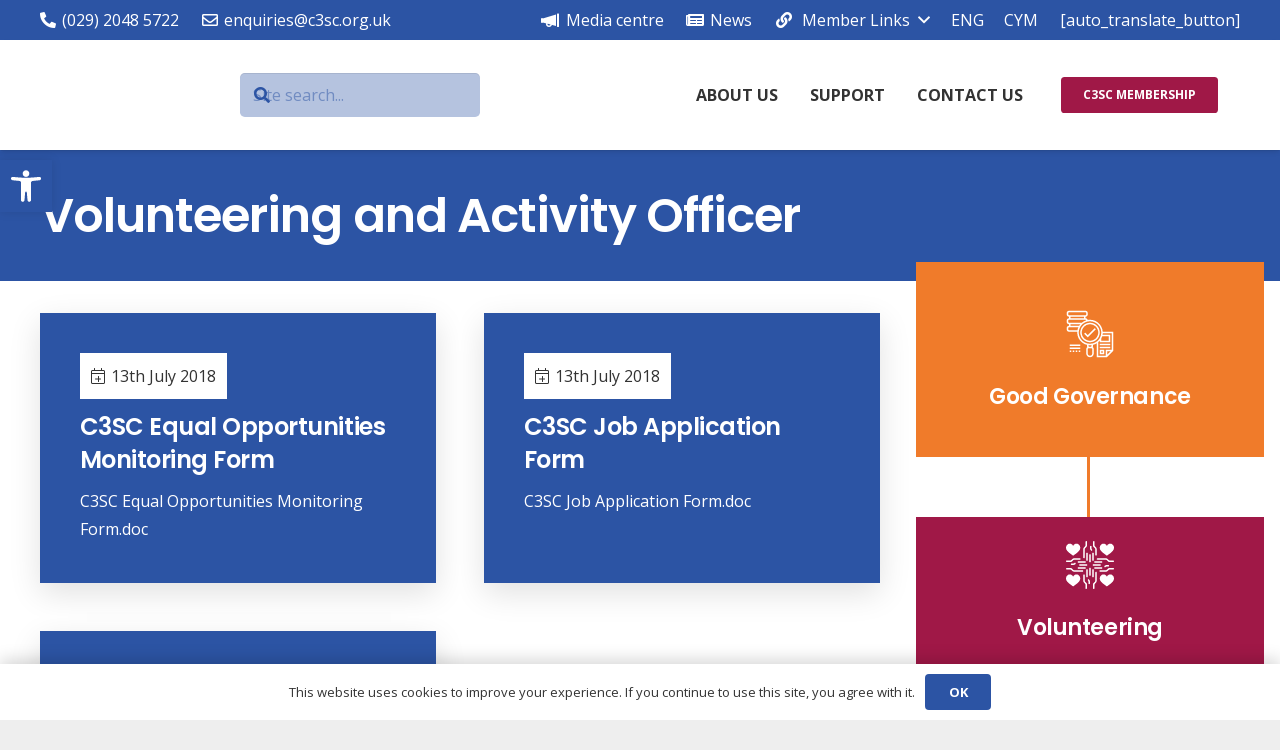

--- FILE ---
content_type: image/svg+xml
request_url: https://c3sc.org.uk/wp-content/uploads/C3SC-Funding-Advice.svg
body_size: 1307
content:
<?xml version="1.0" encoding="UTF-8"?> <svg xmlns:x="http://ns.adobe.com/Extensibility/1.0/" xmlns:i="http://ns.adobe.com/AdobeIllustrator/10.0/" xmlns:graph="http://ns.adobe.com/Graphs/1.0/" xmlns="http://www.w3.org/2000/svg" xmlns:xlink="http://www.w3.org/1999/xlink" height="300px" width="300px" fill="#FFFFFF" version="1.1" x="0px" y="0px" viewBox="0 0 100 100" style="enable-background:new 0 0 100 100;" xml:space="preserve"><switch><g i:extraneous="self"><g><path d="M5273.1,2400.1v-2c0-2.8-5-4-9.7-4s-9.7,1.3-9.7,4v2c0,1.8,0.7,3.6,2,4.9l5,4.9c0.3,0.3,0.4,0.6,0.4,1v6.4 c0,0.4,0.2,0.7,0.6,0.8l2.9,0.9c0.5,0.1,1-0.2,1-0.8v-7.2c0-0.4,0.2-0.7,0.4-1l5.1-5C5272.4,2403.7,5273.1,2401.9,5273.1,2400.1z M5263.4,2400c-4.8,0-7.4-1.3-7.5-1.8v0c0.1-0.5,2.7-1.8,7.5-1.8c4.8,0,7.3,1.3,7.5,1.8C5270.7,2398.7,5268.2,2400,5263.4,2400z"></path><path d="M5268.4,2410.3c-0.6,0-1,0.4-1,1c0,0.6,0.4,1,1,1h4.3c0.6,0,1-0.4,1-1c0-0.6-0.4-1-1-1H5268.4z"></path><path d="M5272.7,2413.7h-4.3c-0.6,0-1,0.4-1,1c0,0.6,0.4,1,1,1h4.3c0.6,0,1-0.4,1-1C5273.7,2414.1,5273.3,2413.7,5272.7,2413.7z"></path><path d="M5272.7,2417h-4.3c-0.6,0-1,0.4-1,1c0,0.6,0.4,1,1,1h4.3c0.6,0,1-0.4,1-1C5273.7,2417.5,5273.3,2417,5272.7,2417z"></path></g><g><ellipse transform="matrix(0.1082 -0.9941 0.9941 0.1082 -16.4148 54.2549)" cx="22" cy="36.3" rx="5.8" ry="5.8"></ellipse><path d="M21.7,65.2h-8.3c-2,0-3.6-1.4-4-3.3L6.5,45.7c-0.2-1.1-1.2-1.8-2.3-1.6c-1.1,0.2-1.8,1.2-1.6,2.3l2.9,16.1 c0.7,3.9,4,6.7,7.9,6.7h6.9v7.3c0,1.1,0.9,2,2,2c1.1,0,2-0.9,2-2v-8.7C24.3,66.4,23.1,65.2,21.7,65.2z"></path><path d="M28.3,56.8H23l1.4-6.3l3.7,1.8c0.4,0.2,0.8,0.3,1.2,0.3c0,0,0.1,0,0.1,0l5.6-0.3c1.5-0.1,2.6-1.3,2.6-2.8 c-0.1-1.5-1.3-2.6-2.8-2.6l-4.9,0.2c0,0-5.6-2.9-6.3-3.1c-0.8-0.2-4-0.9-4-0.9c-1.1-0.2-2.3,0-3.2,0.6c-1,0.6-1.6,1.6-1.9,2.7 l-2.3,11.2c-0.3,1.2,0.1,2.5,0.8,3.5c0.8,1,2,1.5,3.2,1.5h9.3c0.6,0,1.1,0.5,1.1,1.1v11.6c0,1.7,1.3,3,3,3c1.7,0,3-1.3,3-3V61.1 C32.6,58.7,30.6,56.8,28.3,56.8z"></path><ellipse transform="matrix(0.9941 -0.1082 0.1082 0.9941 -3.4665 8.6467)" cx="78" cy="36.3" rx="5.8" ry="5.8"></ellipse><path d="M95.8,44.1c-1.1-0.2-2.1,0.5-2.3,1.6l-2.9,16.1c-0.3,1.9-2,3.3-4,3.3h-8.3c-1.4,0-2.6,1.2-2.6,2.6v8.7c0,1.1,0.9,2,2,2 c1.1,0,2-0.9,2-2v-7.3h6.9c3.9,0,7.3-2.8,7.9-6.7l2.9-16.1C97.7,45.3,96.9,44.3,95.8,44.1z"></path><path d="M87.1,61.2c0.8-1,1.1-2.3,0.9-3.5l-2.3-11.2c-0.2-1.1-0.9-2.1-1.9-2.7c-1-0.6-2.1-0.8-3.2-0.6c0,0-3.2,0.7-4,0.9 c-0.7,0.2-6.3,3.1-6.3,3.1l-4.9-0.2c-1.5-0.1-2.7,1.1-2.8,2.6c-0.1,1.5,1.1,2.7,2.6,2.8l5.6,0.3c0,0,0.1,0,0.1,0 c0.4,0,0.8-0.1,1.2-0.3l3.7-1.8l1.4,6.3h-5.3c-2.4,0-4.3,1.9-4.3,4.3v14.4c0,1.7,1.3,3,3,3c1.7,0,3-1.3,3-3V63.9 c0-0.6,0.5-1.1,1.1-1.1h9.3C85.1,62.8,86.3,62.2,87.1,61.2z"></path><path d="M63.7,54.6H36.3c-1.1,0-2,0.9-2,2c0,1.1,0.9,2,2,2H48v18c0,1.1,0.9,2,2,2c1.1,0,2-0.9,2-2v-18h11.7c1.1,0,2-0.9,2-2 C65.7,55.5,64.8,54.6,63.7,54.6z"></path><path d="M57.3,33.4c0.2,0.2,0.5,0.3,0.8,0.3c0.3,0,0.6-0.1,0.8-0.3l4.3-4.3c0.4-0.4,0.4-1.1,0-1.5c-0.4-0.4-1.1-0.4-1.5,0 l-3.6,3.6l-1.7-1.7c-0.4-0.4-1.1-0.4-1.5,0c-0.4,0.4-0.4,1.1,0,1.5L57.3,33.4z"></path><path d="M34.1,36.8c0.1,0.5-0.3,1.1-0.6,1.7c-0.3,0.5-0.8,1.3-0.3,2c0.2,0.2,0.6,0.4,0.9,0.5c0,0,0.1,0,0.1,0c0.9,0,4-0.9,5.5-2 c0.6,0.1,1.2,0.1,1.8,0.1c3.4,0,6.5-1.3,8.5-3.3c2,2,5.1,3.3,8.5,3.3c0.6,0,1.2,0,1.8-0.1c1.4,1.1,2.8,1.9,4.1,2.3 c0.2,0.1,0.4,0.1,0.6,0.1c0.1,0,0.2,0,0.3,0c0.5-0.1,1-0.4,1.4-0.8c0.6-0.7,0.6-1.7,0.1-2.5c-0.3-0.5-0.5-0.9-0.7-1.5 c2.1-1.7,3.2-3.9,3.2-6.3c0-4.9-4.9-8.9-10.9-8.9c-3.4,0-6.5,1.3-8.5,3.3c-2-2-5.1-3.3-8.5-3.3c-6,0-10.9,4-10.9,8.9 C30.5,32.8,31.8,35.2,34.1,36.8z M51.3,26.5c1.6-1.7,4.2-2.9,7.2-2.9c4.9,0,8.8,3,8.8,6.7c0,1.9-1.1,3.7-2.9,5 c-0.4,0.2-0.5,0.7-0.4,1.1c0.2,1,0.6,2,1.2,2.8c-1.2-0.4-2.4-1.1-3.8-2.2c-0.2-0.2-0.4-0.2-0.7-0.2c-0.1,0-0.1,0-0.2,0 C59.8,37,59.2,37,58.5,37c-3,0-5.6-1.1-7.2-2.9c0.7-1.2,1.1-2.5,1.1-3.9S52,27.6,51.3,26.5z M41.6,36.1c-0.7,0-1.2-0.5-1.2-1.2 s0.5-1.2,1.2-1.2c0.7,0,1.2,0.5,1.2,1.2S42.3,36.1,41.6,36.1z M41.5,24.8c1.4,0,2.6,0.7,3.2,1.9c0.6,1.1,0.5,2.4-0.3,3.4 c-0.5,0.6-0.9,1-1.3,1.2c-0.4,0.3-0.6,0.4-0.6,1c0,0.3-0.3,0.5-0.5,0.5h-0.8c-0.3,0-0.6-0.3-0.5-0.6c0.1-1.5,0.7-2,1.4-2.5 c0.3-0.2,0.5-0.4,0.8-0.8c0.3-0.4,0.3-0.9,0.1-1.3c-0.2-0.3-0.5-0.8-1.5-0.8c-1.2,0-1.6,0.8-1.7,1.4c0,0.3-0.3,0.5-0.5,0.5h-0.9 c-0.3,0-0.6-0.3-0.5-0.6C38.1,26.3,39.3,24.8,41.5,24.8z"></path></g></g></switch></svg> 

--- FILE ---
content_type: image/svg+xml
request_url: https://c3sc.org.uk/wp-content/uploads/C3SC-Participation-and-Engagement.svg
body_size: 2372
content:
<?xml version="1.0" encoding="UTF-8"?> <svg xmlns="http://www.w3.org/2000/svg" xmlns:xlink="http://www.w3.org/1999/xlink" height="300px" width="300px" fill="#FFFFFF" version="1.1" x="0px" y="0px" viewBox="0 0 100 100" style="enable-background:new 0 0 100 100;" xml:space="preserve"><g><path d="M11.4,60.7l-0.1,1.8l3.8,0.2c0-0.9-0.4-1.6-1.1-1.7l-0.5,0l0.8-7.6l0.6,6.8c0,0,0,0,0,0.1l0,0l0.1,0.2 c0,0.1,0.1,0.1,0.1,0.2l0.6,1.2l3.4-1.7c-0.4-0.8-1.2-1.2-1.8-1l-0.4,0.2l-0.7-7.6c0-0.2-0.1-0.4-0.3-0.6c-0.1-0.3-0.4-0.5-0.8-0.6 l-4-1.2l0-0.9c0-0.3,0-0.7-0.1-1l0,0l3.1-3c0.3-0.3,0.3-0.8,0-1.2s-0.8-0.3-1.2,0l-2.3,2.2l-0.1-1c0.2-0.2,0.4-0.4,0.4-0.8 c0-0.2,0-0.3-0.1-0.4c0-0.1-0.1-0.1-0.2-0.2c-0.1-0.2-0.3-0.6-0.4-0.9l-0.1-0.5c0-0.3-0.1-0.5-0.2-0.8l-0.2-0.5 c0.8-0.4,1.5-1.2,2-2c0.3-0.3,0.6-0.6,0.6-1.1c0-0.8-1-1.9-2-2.5c-1-0.6-2.5,0.1-2.9,1.3c-0.4,1.2-1.7,2.2-1.7,2.2 c0.2,0.5,1,0.6,1.5,0.6c0,0.3,0.1,0.6,0.1,0.9c-0.3,0-0.6,0.1-1,0.4C6,40.2,5.6,41,5,42.5c-0.8,2-0.5,7.8-0.3,10.3 c0,0,0.1,1.3,3,1.2c0.1,0,0.1,0,0.2,0c0.5,0,1,0,1.5-0.2l2.7,0L11.4,60.7L11.4,60.7z"></path><path d="M84.6,64.4l-0.2-6c0.8,0,1.9,0,2.8,0c0.4,0.1,0.7,0.1,1.1,0.1c0.1,0,0.1,0,0.2,0c1.2,0,1.9-0.2,2.4-0.4 c0.6-0.4,0.9-1.4,0.9-1.4c0.2-2.4,0.3-8.3-0.5-10.3c0-0.1-0.1-0.2-0.1-0.3l1.9-3.9c0,0,0,0,0,0c0,0,0-0.1,0-0.1c0,0,0-0.1,0-0.1 c0,0,0-0.1,0-0.1c0,0,0-0.1,0-0.1c0,0,0-0.1,0-0.1c0,0,0-0.1,0-0.1c0,0,0,0,0-0.1c0,0,0-0.1,0-0.1c0,0,0,0,0,0l-2-4.5 c-0.2-0.4-0.7-0.6-1.1-0.4c-0.4,0.2-0.6,0.7-0.4,1.1l1.9,4.2l-1.3,2.7c-0.1-0.1-0.2-0.2-0.3-0.3c-0.2-0.2-0.4-0.3-0.6-0.4 c0.2-0.4,0.3-0.8,0.3-1.5c0-0.3-0.1-0.6-0.2-0.9l1-0.1c0.2,0,0.4-0.2,0.3-0.4c0-0.1-0.2-0.3-0.3-0.3l-1,0c-0.1,0-0.2-0.1-0.2-0.2 l-0.3-1.5c0-0.1-0.1-0.2-0.2-0.2l-2.4-0.1c-0.1,0-0.3,0.1-0.3,0.2l-0.1,1.7c0,0.1-0.1,0.2-0.2,0.2l-1.4,0.3c-0.1,0-0.2,0.1-0.2,0.3 l0,0.3l1.7-0.1c0,0.2,0,0.4,0,0.6c0.1,0.9,0.6,1.6,1.1,2c-0.1,0.1-0.2,0.1-0.3,0.2c-0.2,0.1-0.3,0.2-0.4,0.4l-1.7,4.6 c0,0.1-0.1,0.2,0,0.4c0,0.1,0,0.1,0,0.2l0.2,2.8l-3.3,0.5c-0.1,0-0.1,0-0.2,0l0,0l0,0c0,0,0,0-0.1,0c-0.4,0.1-0.7,0.3-0.9,0.7 l-1.7,6.1L78,60.4c-0.6-0.1-1.4,0.4-1.6,1.3l3.6,1.1l0.5-1.7l0,0l1.4-4.9l0.6,0.1c-0.1,0.2-0.2,0.5-0.1,0.8c0,0.1,0,0.2,0,0.3 l0.3,7l-0.5,0c-0.7,0.1-1.1,0.8-1.1,1.7l3.8-0.2L84.6,64.4L84.6,64.4z"></path><path d="M81.3,72.2l-1.2,0.1l-1.1-2.1c-0.5-1-1.6-1.5-2.7-1.2l-0.1,0c0.2-0.1,0.4-0.4,0.4-0.9c0-0.6-0.3-1.1-0.4-1.5 c0-0.4-0.1-0.7-0.3-1.1c-0.1-0.4-0.2-0.8-0.7-1.3c-0.6-0.5-0.8-0.5-1.2-0.6c-0.4-0.1-0.7-0.1-1.2,0.1c-0.5,0.2-1.3,1-1.8,1.2 c-0.4,0.2-0.8,0.7-0.4,1.1l0.1,0c-0.1,0.4-0.2,0.7-0.2,1.1c0,1.3,0.6,2.3,1.6,2.9l-1.6,0.4c-1.1,0.3-1.9,1.2-1.9,2.3l-0.2,6.4 c0,0-0.9-0.6-1.2-0.8c-0.2-0.2,0,0-0.6-0.3c-0.3-0.1-1,0.1-1.6,0.6c-0.3-1.3-0.6-2.6-0.7-3.2c-0.1-0.2-0.3-0.4-0.5-0.4l-0.4,0 c-0.2,0-0.4-0.1-0.5-0.3l-0.7-1.3c-0.6-1.1-1.9-1.7-3.1-1.4l-1,0.2c0.4-0.5,0.7-1.1,0.8-1.8l0.5-0.1c0,0,0.1-0.1,0.1-0.1 c0.1-0.1,0.1-0.2,0.1-0.3c0,0,0,0,0-0.1c0.1,0,0.2-0.1,0.2-0.2c0-0.1,0-0.3,0-0.4c0,0,0,0,0,0c0.1-0.1,0.2-0.2,0.2-0.3 c0-0.1,0-0.3-0.1-0.4c0.1-0.1,0.2-0.2,0.2-0.3c0-0.1-0.1-0.3-0.2-0.3c0.1-0.1,0.1-0.2,0.1-0.4c0-0.1-0.1-0.2-0.2-0.3 c0.1-0.1,0.1-0.2,0-0.4c0-0.1-0.1-0.2-0.3-0.3c0.1-0.1,0.1-0.3,0-0.4c-0.1-0.1-0.2-0.2-0.3-0.2c0-0.1,0-0.3-0.1-0.4 c-0.1-0.1-0.2-0.2-0.3-0.2c0-0.1,0-0.3-0.1-0.4c-0.1-0.1-0.2-0.1-0.4-0.1c0-0.1-0.1-0.2-0.2-0.3c-0.1-0.1-0.2-0.1-0.4-0.1 c0-0.1-0.1-0.2-0.3-0.3c-0.1-0.1-0.3,0-0.4,0c-0.1-0.1-0.2-0.2-0.3-0.2c-0.1,0-0.3,0-0.4,0.1c-0.1-0.1-0.2-0.2-0.3-0.2 c-0.1,0-0.3,0-0.3,0.1c-0.1-0.1-0.2-0.1-0.4-0.1c-0.1,0-0.2,0.1-0.3,0.2c-0.1-0.1-0.2-0.1-0.4-0.1c-0.1,0-0.2,0.1-0.3,0.2 c-0.1-0.1-0.2-0.1-0.4,0c-0.1,0.1-0.2,0.2-0.2,0.3c-0.1,0-0.3,0-0.4,0.1c-0.1,0.1-0.2,0.2-0.2,0.3c-0.1,0-0.3,0-0.4,0.1 c-0.1,0.1-0.1,0.2-0.1,0.4c-0.1,0-0.2,0.1-0.3,0.2c-0.1,0.1-0.1,0.2-0.1,0.4c-0.1,0-0.2,0.1-0.3,0.2c-0.1,0.1,0,0.3,0,0.4 c-0.1,0-0.2,0.2-0.2,0.3c0,0.1,0,0.3,0.1,0.4c-0.1,0.1-0.2,0.2-0.2,0.3c0,0.1,0,0.3,0.1,0.3c-0.1,0.1-0.1,0.2-0.1,0.4 c0,0.1,0.1,0.3,0.2,0.3c-0.1,0.1-0.1,0.2-0.1,0.4c0,0.1,0.1,0.2,0.2,0.3c-0.1,0.1-0.1,0.2,0,0.4c0.1,0.1,0.2,0.2,0.3,0.2l0,0 c0,0.1,0,0.3,0.1,0.4c0.1,0.1,0.1,0.1,0.2,0.2c0,0,0,0,0,0l0.7,0.2c0.3,1,0.9,1.8,1.6,2.2l-0.5,0.1c-1.2,0.3-2.1,1.4-2.2,2.7 l-0.1,4.6c0,0.4-0.5,0.7-0.8,0.4c-0.1-0.1-0.2-0.2-0.3-0.2c-0.2-0.2,0,0-0.5-0.3c-0.5-0.3-2.4,0.9-2.5,2c-0.1,0.8,0.2,2.2,0.3,3 c0.1,0.3,0.3,0.4,0.5,0.4l15.8-0.6c0.3,0,0.5-0.2,0.5-0.5l0-1.7c0.2,0.4,0.4,0.7,0.5,1.1c0.2,0.5,0.7,0.8,1.3,0.8L82.1,83 c0.3,0,0.5-0.2,0.7-0.5c0.1-0.1,0.1-0.3,0.1-0.4c0-0.4-0.1-1-0.1-1.9C82.5,77.4,81.3,72.2,81.3,72.2z"></path><path d="M43.6,80c-0.5,0.3-0.3,0.1-0.5,0.3c-0.2,0.2-1.1,0.8-1.1,0.8l-0.2-6.2c0-0.5-0.2-0.9-0.4-1.3c-0.3-1-0.6-2.6-0.8-3.8 c0.1-0.4,0.1-0.8,0.1-1.2c0-0.4-0.1-0.9-0.1-1.3c0-0.4,0-0.4,0-0.4s0.1-1.1-0.5-1.8c-0.6-0.7-2.5-0.8-2.5-0.8l0.2,0.1 c-1.6,0-2.9,1.8-3,4c-0.1,0.9-0.3,1.9-0.5,2.8c-1-0.1-1.9,0.3-2.4,1.2l-1.1,2l-0.7,0c-0.3,0-0.5,0.2-0.5,0.4 c-0.1,0.6-0.4,1.9-0.6,3.3c-0.5,0.3-0.3,0.1-0.5,0.3c-0.2,0.2-1.1,0.8-1.1,0.8L27,72.9c0-1.1-0.8-2-1.9-2.3l-1.3-0.3 c0.8-0.5,1.4-1.6,1.4-2.7c0-0.6-0.2-1.2-0.5-1.7c0.1-0.1,0.2-0.5,0.1-0.6c-0.1-0.2-0.7-1.1-1.8-1.2s-2.4,0.3-2.8,0.9 c-0.4,0.7-0.4,0.7-0.4,0.7s-0.5,1.6-0.3,2.8c0,0.1,0.1,0.1,0.2,0.1l0.2,0c0.1,0.3,0.2,0.7,0.4,0.9l-0.8-0.2 c-1.1-0.3-2.1,0.2-2.7,1.2l-1.1,2l-0.4,0c-0.4,0-0.8,0.3-0.9,0.7c-0.3,1.5-1,4.9-1.2,7.1c-0.1,0.8-0.1,1.4-0.1,1.8 c0,0.2,0,0.3,0.1,0.4l0.1,0.1c0.1,0.2,0.4,0.4,0.6,0.4l14.4,1.6c0,0,0,0,0,0l0.4,0l0.6,0.1c0,0,0,0,0,0l15.8,0.8 c0.4,0,0.8-0.3,0.9-0.7c0.2-0.8,0.4-2.1,0.3-2.9C46.1,80.9,44.2,79.7,43.6,80z"></path><path d="M63.2,35.3c0,0,0,0.1,0,0.1L62.9,46c0,0.3,0.3,0.6,0.6,0.6c0,0,0,0,0,0c0.3,0,0.6-0.3,0.6-0.6l0.2-5.8l3.7,4.8l-0.5,0.2 c-0.7,0.3-1,1-0.8,1.7l2.2-0.7l0.4,0.6c0,0,0,0,0.1,0.1l0.4,0.7l0.7-0.4c0.1,0,0.3-0.1,0.4-0.2c0.1,0,0.1-0.1,0.1-0.1l2.4-1.2 c-0.3-0.6-1.1-0.9-1.8-0.6L71,45.4l-0.2-0.3l3.1-4.2c0.3,4.1,0.4,4.3,0.4,4.3c0.1,0.3,0.5,0.5,0.8,0.4c0.3-0.1,0.5-0.4,0.4-0.7 c0-0.3-0.2-2.8-0.5-5.5l0.5-0.7c0,0,0-0.1,0.1-0.1c0.4-0.7,0.2-1.6-0.5-2c0,0-0.1,0-0.1-0.1l-0.2-0.3c0-0.3,0-0.6-0.1-0.8 c0-0.3-0.2-0.5-0.5-0.6l2.2-4.5c0,0,0,0,0,0c0.3-0.4,0.3-0.9,0-1.3l-3.9-4.3c-0.1-0.1-0.2-0.2-0.4-0.3c-0.1-0.1-0.3-0.1-0.5-0.1 l-1.4-0.1l0,0c0,0-0.1,0-0.1,0l-0.1,0c-0.1-0.3-0.1-0.9,0-1.1c0.1-0.2,0.1-0.5,0.1-0.7c0-0.4,0-0.7,0-1.1c-0.1-1-0.2-1.3-0.2-1.3 c-0.3-1.3-1.8-1.3-2-1.3c-0.2,0-1.7,0-2,1.3c0,0-0.1,0.3-0.2,1.3c0,0.4,0,0.7,0,1.1c0,0.2,0,0.5,0.1,0.7c0.1,0.3,0,1,0,1.1 c-0.2,0.1-0.4,0.2-0.5,0.3c-0.1,0-0.3,0.1-0.4,0.2l0,0L63.9,25c-0.3,0.2-0.6,0.5-0.6,0.8l-0.7,8.4C62.6,34.7,62.8,35.1,63.2,35.3z M74.4,29.8l-0.8,1.7l-0.4-3.1L74.4,29.8z M69.2,23c0-0.1,0.1-0.1,0.1-0.1c0.1,0,0.1,0.1,0.1,0.1v0.6c0,0.1-0.1,0.1-0.1,0.1 c-0.1,0-0.1-0.1-0.1-0.1V23z M68.3,36.2l4,1.8l0.2,0.1L69.4,43l-2.9-4.5L68.3,36.2z M66.3,23c0-0.1,0.1-0.1,0.1-0.1 c0.1,0,0.1,0.1,0.1,0.1v0.6c0,0.1-0.1,0.1-0.1,0.1c-0.1,0-0.1-0.1-0.1-0.1V23z"></path><path d="M22,32.5l1.8,3.8c-0.2,0.1-0.4,0.3-0.4,0.6l0,1.3c-0.1,0-0.2,0.1-0.4,0.2c-0.6,0.5-0.8,1.4-0.3,2l0.6,0.8L23.1,47 c0,0.3,0.3,0.6,0.6,0.6c0,0,0,0,0,0c0.3,0,0.6-0.3,0.6-0.6l0.1-4.3l2.7,3.7l-0.1,0.2l-0.5-0.2c-0.6-0.3-1.3,0-1.7,0.6l2.1,1.1 c0.1,0.1,0.1,0.1,0.2,0.2c0.2,0.1,0.4,0.2,0.6,0.2l0.5,0.3l0.3-0.5c0.1-0.1,0.1-0.1,0.2-0.2l0.4-0.6l2,0.7c0.2-0.6-0.1-1.3-0.7-1.6 l-0.4-0.2l3.6-4.6c0.3,4.3,0.4,4.4,0.4,4.5c0.1,0.3,0.5,0.5,0.8,0.4c0.3-0.1,0.5-0.4,0.4-0.7c-0.1-0.5-0.4-5.4-0.7-8.8 c0.3-0.2,0.5-0.5,0.5-0.9l-0.6-8c0-0.3-0.2-0.6-0.5-0.8l-1.5-0.7l-0.9-0.2c0.5-0.4,0.9-1.1,0.9-1.8c0-1.3-0.9-2.2-2.2-2.2 c-1.3,0-2.1,0.9-2.1,2.2c0,0.7,0.2,1.4,0.7,1.8l-2.2,0.1c0,0-0.1,0-0.1,0c-0.3,0-0.5,0.1-0.7,0.3L22,31.2 C21.7,31.5,21.7,32.1,22,32.5C21.9,32.5,21.9,32.5,22,32.5z M29.7,38.1l1.6,2.1l-2.7,4.2l-2.8-4.5L29.7,38.1z M25.1,30.8l-0.4,2.7 L24,32L25.1,30.8z"></path><path d="M43.5,32.8c-0.3,0.3-0.4,0.6-0.4,1c0,0.3,0.1,0.6,0.3,0.8l-0.3,9.2c0,0.3,0.3,0.6,0.6,0.6c0,0,0,0,0,0 c0.3,0,0.6-0.3,0.6-0.6l0.3-8.6l5.9,0l0.8,7.9c0,0.1,0,0.1,0,0.2l-0.1,0.1l-0.3,2.6c0,0.2,0.1,0.4,0.3,0.5l0.9,0.2 c0.2,0,0.4-0.1,0.5-0.3l1-3.2l-0.1,0c0,0,0-0.1,0-0.1l-0.3-7.7l0.6,0c0,0,0,0,0,0l0,0.2c0,0.2,0.1,0.4,0.2,0.6 c0.5,6.7,0.6,6.9,0.6,7c0.1,0.3,0.5,0.5,0.8,0.4c0.3-0.1,0.5-0.4,0.4-0.7c-0.1-0.4-0.3-3.5-0.5-6.6l0-3.6h-1.2l-0.2-1.4 c0,0,0.1,0,0.1,0c0.7-0.2,1.1-0.8,0.9-1.5l-1.8-7.4c-0.2-0.7-0.8-1.1-1.5-0.9c0,0-0.1,0-0.1,0c-0.1,0-0.2,0-0.3,0l0-0.1 c0,0,0,0,0-0.1c0-0.1,0,0,0-1.4c0-0.9-0.6-1.7-0.9-2.1c-0.2-0.2-0.5-0.4-0.8-0.4l-0.3,0c-0.1,0-0.1,0-0.2,0 c-0.1-0.1-0.3-0.2-0.6-0.1l-0.3,0c-0.3,0-0.6,0.2-0.8,0.4c-0.4,0.4-0.9,1.2-0.9,2.1c0,1.4,0,1.3,0,1.4s0,0.1,0,0.1l0.1,0.5l-0.1,0 c-0.6-0.1-1.2,0.3-1.4,0.9l-1.8,7.4c-0.1,0.6,0.2,1.2,0.8,1.4l-0.1,1.3C43.7,32.6,43.6,32.7,43.5,32.8z"></path><path d="M93.9,59.7v-11c0-0.3-0.3-0.6-0.6-0.6s-0.6,0.3-0.6,0.6v10.6h-6.4c-0.3,0-0.6,0.3-0.6,0.6v6.3c0,0.3,0.3,0.6,0.6,0.6 c0.3,0,0.6-0.3,0.6-0.6v-5.7h5.7v1.7c0,0.1,0,0.2,0.1,0.2v3.8c0,0.3,0.3,0.6,0.6,0.6c0.3,0,0.6-0.3,0.6-0.6v-6.3 C93.9,59.8,93.9,59.7,93.9,59.7z"></path><path d="M9.8,54.9H3.5V44.3c0-0.3-0.3-0.6-0.6-0.6c-0.3,0-0.6,0.3-0.6,0.6v11c0,0.1-0.1,0.2-0.1,0.2v6.3c0,0.3,0.3,0.6,0.6,0.6 s0.6-0.3,0.6-0.6v-3.8c0-0.1,0.1-0.2,0.1-0.2v-1.7h5.7v5.7c0,0.3,0.3,0.6,0.6,0.6c0.3,0,0.6-0.3,0.6-0.6v-6.3 C10.4,55.2,10.2,54.9,9.8,54.9z"></path></g></svg> 

--- FILE ---
content_type: text/javascript;charset=UTF-8
request_url: https://c3sc.org.uk/?code-snippets-js-snippets=footer&ver=4
body_size: -61
content:
document.addEventListener("DOMContentLoaded",function(){var table=document.querySelector("#tablepress-2");var headers=table.querySelectorAll("thead th");var rows=table.querySelectorAll("tbody tr");rows.forEach(function(row){var cells=row.querySelectorAll("td");cells.forEach(function(cell,i){cell.setAttribute("data-label",headers[i].innerText)})})})

--- FILE ---
content_type: image/svg+xml
request_url: https://c3sc.org.uk/wp-content/uploads/c3sc-cardiff-third-sector-council-good-governance-.svg
body_size: 650
content:
<?xml version="1.0" encoding="UTF-8"?> <svg xmlns="http://www.w3.org/2000/svg" xmlns:xlink="http://www.w3.org/1999/xlink" height="300px" width="300px" fill="#FFFFFF" version="1.1" x="0px" y="0px" viewBox="0 0 64 64" style="enable-background:new 0 0 64 64;" xml:space="preserve"><g><path d="M45,30c0-7.168-5.832-13-13-13s-13,5.832-13,13s5.832,13,13,13S45,37.168,45,30z M21,30c0-6.065,4.935-11,11-11 s11,4.935,11,11s-4.935,11-11,11S21,36.065,21,30z"></path><polygon points="38.293,24.293 29,33.586 25.707,30.293 24.293,31.707 29,36.414 39.707,25.707 "></polygon><path d="M48.949,29C48.427,20.092,41.036,13,32,13c-1.057,0-2.088,0.11-3.092,0.296C28.589,11.982,27.411,11,26,11V9 c1.654,0,3-1.346,3-3V4c0-1.654-1.346-3-3-3H4C2.346,1,1,2.346,1,4v2c0,1.654,1.346,3,3,3v2c-1.654,0-3,1.346-3,3v2 c0,1.654,1.346,3,3,3v2c-1.654,0-3,1.346-3,3v2c0,1.654,1.346,3,3,3h11.051C15.031,29.333,15,29.662,15,30 c0,7.994,5.553,14.699,13,16.505v1.496c0,0.537,0.153,1.034,0.401,1.471C27.562,50.004,27,50.936,27,52.001v6c0,2.757,2.243,5,5,5 s5-2.243,5-5v-6c0-1.065-0.562-1.997-1.401-2.529C35.847,49.035,36,48.538,36,48.001v-1.496c1.795-0.435,3.477-1.153,5-2.109V63 h13.414L63,54.414V29H48.949z M47,37.983c0.505-0.945,0.926-1.942,1.247-2.983H57v6H47V37.983z M3,6V4c0-0.552,0.449-1,1-1h22 c0.551,0,1,0.448,1,1v2c0,0.552-0.449,1-1,1H4C3.449,7,3,6.552,3,6z M6,9h18v2H6V9z M3,16v-2c0-0.552,0.449-1,1-1h22 c0.468,0,0.844,0.33,0.952,0.765c-2.184,0.68-4.175,1.795-5.884,3.235H4C3.449,17,3,16.552,3,16z M6,19h13.062 c-0.535,0.628-1.017,1.298-1.458,2H6V19z M4,27c-0.551,0-1-0.448-1-1v-2c0-0.552,0.449-1,1-1h12.526 c-0.572,1.26-0.993,2.599-1.244,4H4z M17,30c0-8.271,6.729-15,15-15s15,6.729,15,15s-6.729,15-15,15S17,38.271,17,30z M35,58.001 c0,1.654-1.346,3-3,3s-3-1.346-3-3v-6c0-0.552,0.449-1,1-1h1h2h1c0.551,0,1,0.448,1,1V58.001z M34,48.001c0,0.552-0.449,1-1,1h-2 c-0.551,0-1-0.448-1-1v-1.129C30.657,46.949,31.322,47,32,47s1.343-0.051,2-0.128V48.001z M43,42.938 c0.72-0.613,1.391-1.283,2-2.006V43h14V33H48.719c0.117-0.654,0.191-1.322,0.231-2H61v22h-8v8H43V42.938z M59.586,55L55,59.586V55 H59.586z"></path><rect x="45" y="45" width="14" height="2"></rect><rect x="45" y="49" width="14" height="2"></rect><path d="M45,53v6h6v-6H45z M49,57h-2v-2h2V57z"></path><rect x="5" y="46" width="14" height="2"></rect><rect x="5" y="50" width="14" height="2"></rect><rect x="5" y="54" width="2" height="2"></rect><rect x="9" y="54" width="2" height="2"></rect><rect x="13" y="54" width="2" height="2"></rect><rect x="17" y="54" width="2" height="2"></rect></g></svg> 